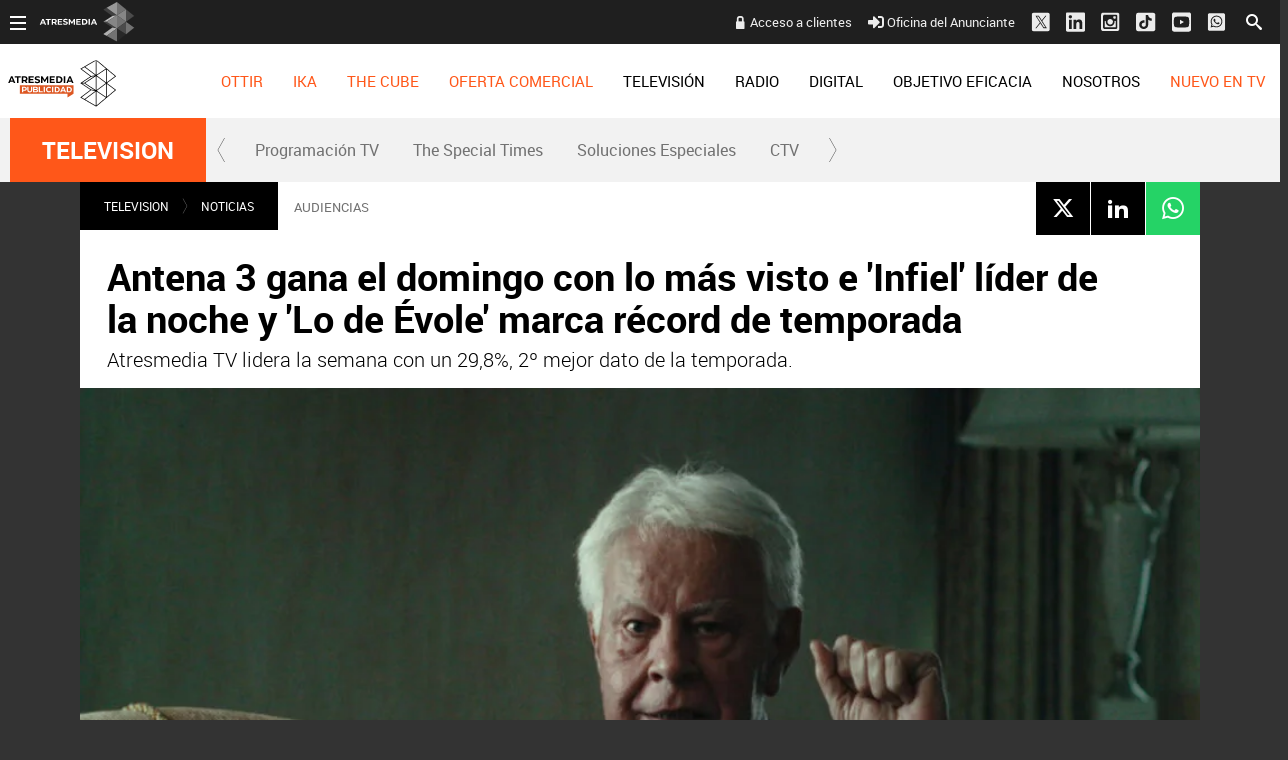

--- FILE ---
content_type: text/html; charset=UTF-8
request_url: https://www.atresmediapublicidad.com/television/noticias/antena-3-gana-domingo-mas-visto-infiel-lider-noche-evole-marca-record-temporada_202203076225fef0e2af800001e327c4.html
body_size: 23164
content:
<!DOCTYPE html><html lang="es" itemscope="" itemtype="https://schema.org/WebPage"><head><title itemprop="name">ATRESMEDIA PUBLICIDAD | Antena 3 gana el domingo con lo más visto e 'Infiel' líder de la noche y 'Lo de Évole' marca récord de temporada</title><meta charset="UTF-8"/><title>Antena 3 gana el domingo con lo más visto e 'Infiel' líder de la noche y 'Lo de Évole' marca récord de temporada</title><meta name="title" content="Antena 3 gana el domingo con lo más visto e &#39;Infiel&#39; líder de la noche y &#39;Lo de Évole&#39; marca récord de temporada"><meta name="description" content="Atresmedia TV lidera la semana con un 29,8%, 2º mejor dato de la temporada."/><link rel="canonical" href="https://www.atresmediapublicidad.com/television/noticias/antena-3-gana-domingo-mas-visto-infiel-lider-noche-evole-marca-record-temporada_202203076225fef0e2af800001e327c4.html" ><meta name="robots" content="index, follow, max-image-preview:large, max-snippet:-1, max-video-preview:-1" /><meta name="DC.date.issued" content="2022-03-07T13:47:44+01:00"/><meta name="date" content="2022-03-07T13:47:44+01:00"/><meta property="article:modified_time" content="2022-03-07T13:47:44+01:00"/><meta property="article:published_time" content="2022-03-07T13:47:44+01:00"/><meta property="og:type" content="article"/><meta property="og:locale" content="es_ES"/><meta property="og:site_name" content="AtresmediaPublicidad"/><meta property="og:title" content="Antena 3 gana el domingo con lo más visto e &#39;Infiel&#39; líder de la noche y &#39;Lo de Évole&#39; marca récord de temporada"/><meta property="og:description" content="Atresmedia TV lidera la semana con un 29,8%, 2º mejor dato de la temporada."/><meta property="og:url" content="https://www.atresmediapublicidad.com/television/noticias/antena-3-gana-domingo-mas-visto-infiel-lider-noche-evole-marca-record-temporada_202203076225fef0e2af800001e327c4.html"><meta name="twitter:title" content="Antena 3 gana el domingo con lo más visto e &#39;Infiel&#39; líder de la noche y &#39;Lo de Évole&#39; marca récord de temporada"/><meta name="twitter:description" content="Atresmedia TV lidera la semana con un 29,8%, 2º mejor dato de la temporada."/><meta property="og:image" content="https://fotografias.atresmediapublicidad.com/clipping/cmsimages02/2022/03/05/9F27BD56-98C5-40FD-8816-30F4E3A2DBA1/evole-temporada-3-felipe_69.jpg?crop=1920,1080,x0,y0&width=1280&height=720&optimize=low&format=jpg"/><meta property="og:image:type" content="image/jpeg"/><meta property="og:image:width" content="1280"/><meta property="og:image:height" content="720"/><meta property="og:image:alt" content="AtresmediaPublicidad" /><meta name="twitter:card" content="summary_large_image"/><meta name="twitter:image" content="https://fotografias.atresmediapublicidad.com/clipping/cmsimages02/2022/03/05/9F27BD56-98C5-40FD-8816-30F4E3A2DBA1/evole-temporada-3-felipe_69.jpg?crop=1920,1080,x0,y0&width=1280&height=720&optimize=low&format=jpg"/><meta property="article:section" content="TELEVISION"/><meta property="article:tag" content="atresmedia tv"/><meta property="article:tag" content="Atresmedia Publicidad"/><meta property="article:tag" content="audiencias"/><meta http-equiv="X-UA-Compatible" content="IE=edge,chrome=1"/><meta name="pageRender" content="Mon Nov 03 09:32:31 CET 2025"/><meta name="viewport" content="width=device-width, initial-scale=1, user-scalable=yes"><link rel="alternate" type="application/rss+xml" title="RSS 2.0" href="https://www.atresmediapublicidad.com/rss/755640.xml" /><meta name="serie-programa" content=""/><meta name="tipo-contenido" content="Entretenimiento"/><meta name="lang" content="es"><meta name="organization" content="AtresmediaPublicidad" /><script type="text/javascript"> setInterval(function() { window.location.reload(); }, 900*1000); </script><meta name="articleId" content="6225fef06584a875a4b6cc8c"/><meta name="theme-color" content="#ff5300">

<!-- Carga de Favicon -->
<link rel="apple-touch-icon" sizes="57x57" href="/public/img/verticales/atresmedia_corporacion/apple-touch-icon-57x57.png">
<link rel="apple-touch-icon" sizes="60x60" href="/public/img/verticales/atresmedia_corporacion/apple-touch-icon-60x60.png">
<link rel="apple-touch-icon" sizes="72x72" href="/public/img/verticales/atresmedia_corporacion/apple-touch-icon-72x72.png">
<link rel="apple-touch-icon" sizes="76x76" href="/public/img/verticales/atresmedia_corporacion/apple-touch-icon-76x76.png">
<link rel="apple-touch-icon" sizes="114x114" href="/public/img/verticales/atresmedia_corporacion/apple-touch-icon-114x114.png">
<link rel="apple-touch-icon" sizes="120x120" href="/public/img/verticales/atresmedia_corporacion/apple-touch-icon-120x120.png">
<link rel="apple-touch-icon" sizes="144x144" href="/public/img/verticales/atresmedia_corporacion/apple-touch-icon-144x144.png">
<link rel="apple-touch-icon" sizes="152x152" href="/public/img/verticales/atresmedia_corporacion/apple-touch-icon-152x152.png">
<link rel="apple-touch-icon" sizes="180x180" href="/public/img/verticales/atresmedia_corporacion/apple-touch-icon-180x180.png">
<link rel="icon" type="image/png" href="/public/img/verticales/atresmedia_corporacion/favicon-32x32.png" sizes="32x32">
<link rel="icon" type="image/png" href="/public/img/verticales/atresmedia_corporacion/android-chrome-192x192.png" sizes="192x192">
<link rel="icon" type="image/png" href="/public/img/verticales/atresmedia_corporacion/favicon-96x96.png" sizes="96x96">
<link rel="icon" type="image/png" href="/public/img/verticales/atresmedia_corporacion/favicon-16x16.png" sizes="16x16">
<link rel="mask-icon" href="/public/img/verticales/atresmedia_corporacion/safari-pinned-tab.svg" color="#5bbad5">
<link rel="shortcut icon" href="/public/img/verticales/atresmedia_corporacion/favicon.ico">
<meta name="msapplication-TileImage" content="/mstile-144x144.png">

<!--TAGS VERIFICADORES-->
<meta name="google-site-verification" content="yGMuwTPW66E4FApLJV3LnEVgOWApX3YBZ2xNO3GShcY" />
<meta name="y_key" content="8f9e10c7bca1e10c" />
<meta name="msvalidate.01" content="DDBC2D36D801A1BEEF59505F4B1610AF" />
<meta name="alexaVerifyID" content="dxokSiRchRiSVONySe4tHAeoWQc" />
<meta property="og:site_name" content="Antena3.com"/><meta name="site-name" content="AtresmediaPublicidad"/><meta name="tipo-pagina" content="contenido"/><meta name="error" content="false" /><script type="application/ld+json"> { "@context": "https://schema.org", "@type": "NewsArticle", "mainEntityOfPage": { "@type": "WebPage", "@id": "https://www.atresmediapublicidad.com/television/noticias/antena-3-gana-domingo-mas-visto-infiel-lider-noche-evole-marca-record-temporada_202203076225fef0e2af800001e327c4.html"}, "url": "https://www.atresmediapublicidad.com/television/noticias/antena-3-gana-domingo-mas-visto-infiel-lider-noche-evole-marca-record-temporada_202203076225fef0e2af800001e327c4.html", "headline": "Antena 3 gana el domingo con lo m&aacute;s visto e 'Infiel' l&iacute;der de la noche y 'Lo de &Eacute;vole' marca r&eacute;cord de", "alternativeHeadline": "Antena 3 gana el domingo con lo más visto e &#39;Infiel&#39; líder de la noche y &#39;Lo de Évole&#39; marca récord de temporada", "description": "Atresmedia TV lidera la semana con un 29,8%, 2º mejor dato de la temporada.", "articleBody": "Antena 3 es este domingo, al igual que todos los días de la semana, la TV más vista, así como en las franjas de Mañana, Sobremesa y Prime Time. Cierra la semana con un 14,7%, a casi +3 puntos de su competidor, en su mejor media semanal desde hace un año y vuelve a conseguir lo más visto del día, con Antena 3 Noticias, y de la noche, con ‘Infiel’, líder un domingo más. laSexta firma su mejor domingo desde hace casi un año (14 de marzo 2021) con un 6,6% y su 2ª mejor semana de la temporada (8,1%), liderando sobre su rival. Este domingo, destaca ‘Lo de Évole’ con sus mejores datos desde abril de 2021: 1.795.000 seguidores y el 10,7%. Atresmedia TV repite como el grupo líder de la semana con una media del 29,8%, también su 2º mejor resultado de la temporada. Antena 3 Noticias 1 Fin de Semana vuelve a situarse como lo más visto de la TV este domingo con 2.491.000 espectadores, su 2ª edición más vista del curso, líder absoluto (20,5%) y del Target Comercial (20,8%) y con casi 3,8 millones de espectadores únicos. La edición de Deportes de sobremesa le sigue en el ranking con 2.275.000 espectadores, también su 2ª emisión más vista de la temporada y un 18,1%, líder, así como en Target Comercial (19,5%). A continuación se sitúa en el ranking de lo más visto Antena 3 Noticias 2, con cerca de 2,1 millones de seguidores y el 13%, superando los 3,8 millones de espectadores únicos. En Prime Time, franja en la que Antena 3 vuelve a dominar con comodidad, ‘Infiel’ es lo más visto de la noche, un domingo más, y líder por delante de los 2 millones de seguidores y el 14,9%, lo que supone una subida de casi +1 punto respecto a la semana pasada. La serie de Antena 3 registra 4.146.000 espectadores únicos durante su emisión y aventaja en casi +5 puntos a su competidor. Es también lo más visto en diferido con +218.000 seguidores hasta superar los 2,1 millones en su capítulo del pasado domingo. Récord de temporada para ‘Lo de Évole’ laSexta termina su gran semana con una media del 8,1%, su 2º mejor dato de la temporada y líder sobre su rival, también este domingo (6,6%), donde destaca su resultado en la franja estelar, un 9,1%. &#39;Lo de Évole&#39; consigue máximo de temporada con 1.795.000 seguidores y 10,7% de cuota, los mejores datos para el programa conducido por Jordi Évole desde abril 2021. La entrevista al expresidente Felipe González es lo más visto de la cadena en el fin de semana y la 2ª oferta más vista de la noche, líder del Target Comercial (12,1%) y con 4.882.000 espectadores únicos durante su emisión. Gran seguimiento también para laSexta Noticias 20H FDS, con Cristina Villanueva, que logra su segunda mejor edición del curso con 1.444.000 de seguidores y un 10,6% de cuota. Es líder del Target Comercial (13,3%) y registra 3,1 millones de espectadores únicos. Previamente, &#39;La Roca&#39; alcanza su segundo mejor dato histórico al reunir a 715.000 espectadores, un 5,7% de cuota y 5.769.000 espectadores únicos. En la franja estelar de la cadena, el estreno en abierto del documental ‘Putin, la mayor amenaza’ genera un gran interés al superar los 1,1 millones de seguidores, con el 8,9% de cuota, lo que supone una mejora en la franja de cerca de +6 puntos respecto al pasado domingo. Sube hasta el 12,1% en Target Comercial, donde es líder, y concentra durante su emisión a cerca de 4,3 millones de espectadores únicos.", "datePublished": "2022-03-07T13:47:44+01:00", "dateModified": "2022-03-07T13:47:44+01:00", "articleSection":{ "@list":[ "TELEVISION", "NOTICIAS"]}, "keywords": [ "atresmedia tv", "Atresmedia Publicidad", "audiencias"], "publisher": { "@id":"https://www.atresmediapublicidad.com/#publisher" }, "author": [ { "@type": "Person", "name": "Atresmedia Publicidad" } ], "image": { "@type": "ImageObject", "url": "https://fotografias.atresmediapublicidad.com/clipping/cmsimages02/2022/03/05/9F27BD56-98C5-40FD-8816-30F4E3A2DBA1/evole-temporada-3-felipe_69.jpg?crop=1920,1080,x0,y0&width=1280&height=720&optimize=low&format=webply", "width": 1280, "height": 720 }, "speakable":{ "@type":"SpeakableSpecification", "xpath":[ "/html/head/title", "/html/head/meta[@name='description']/@content" ] } } </script><script type="application/ld+json"> { "@context": "http://schema.org", "@type": "BreadcrumbList", "itemListElement": [ { "@type": "ListItem", "position": 1, "name": "Home atresmediapublicidad", "item": "https://www.atresmediapublicidad.com/" }, { "@type": "ListItem", "position": 2, "name": "TELEVISION", "item": "https://www.atresmediapublicidad.com/television/" }, { "@type": "ListItem", "position": 3, "name": "NOTICIAS", "item": "https://www.atresmediapublicidad.com/television/noticias/" }, { "@type": "ListItem", "position": 4, "name": "Antena 3 gana el domingo con lo más visto e &#39;Infiel&#39; líder de la noche y &#39;Lo de Évole&#39; marca récord de temporada", "item": "https://www.atresmediapublicidad.com/television/noticias/antena-3-gana-domingo-mas-visto-infiel-lider-noche-evole-marca-record-temporada_202203076225fef0e2af800001e327c4.html" }] } </script><script type="application/ld+json"> { "@context":"https://schema.org", "@type":"NewsMediaOrganization", "url":"https://www.atresmediapublicidad.com/", "@id":"https://www.atresmediapublicidad.com/#publisher", "name":"AtresmediaPublicidad", "logo": { "@type": "ImageObject", "url": "", "width": 125, "height": 60 } , "foundingLocation": "Madrid, España", "address": { "@type":"PostalAddress", "streetAddress":"Isla Graciosa 13", "addressLocality":"San Sebastián de los Reyes", "addressRegion":"Comunidad de Madrid", "postalCode":"28703", "addressCountry":"ES" } ,"parentOrganization":{ "@context":"https://schema.org", "@type":"NewsMediaOrganization", "url":"https://www.atresmediacorporacion.com/", "name":"Atresmedia", "alternateName":"Atresmedia", "ethicsPolicy":"https://www.atresmediacorporacion.com/public/legal/politica-proteccion-datos-privacidad.html", "legalName":"Atresmedia Corporación de Medios de Comunicación, S.A.", "foundingLocation": "Madrid, España", "foundingDate": "1988-06-07", "address": { "@type":"PostalAddress", "streetAddress":"Isla Graciosa 13", "addressLocality":"San Sebastián de los Reyes", "addressRegion":"Comunidad de Madrid", "postalCode":"28703", "addressCountry":"ES" }, "logo": { "@type": "ImageObject", "url": "https://www.atresmedia.com/public/img/atresmedia-amp.png", "width": 125, "height": 60 } } } </script><script type="application/ld+json">[ { "@context": "https://schema.org/", "@type": "SiteNavigationElement", "url": "http:\/\/www.antena3.com\/programacion\/", "name": "Programación TV" }, { "@context": "https://schema.org/", "@type": "SiteNavigationElement", "url": "https:\/\/www.atresmediapublicidad.com\/television\/noticias\/solucionesespeciales\/thespecialtimes\/", "name": "The Special Times" }, { "@context": "https://schema.org/", "@type": "SiteNavigationElement", "url": "https:\/\/www.atresmediapublicidad.com\/television\/noticias\/solucionesespeciales\/", "name": "Soluciones Especiales" }, { "@context": "https://schema.org/", "@type": "SiteNavigationElement", "url": "https:\/\/www.atresmediapublicidad.com\/television\/ctv\/", "name": "CTV" }] </script><meta charset="UTF-8"/><title>Antena 3 gana el domingo con lo más visto e 'Infiel' líder de la noche y 'Lo de Évole' marca récord de temporada</title><meta name="title" content="Antena 3 gana el domingo con lo más visto e &#39;Infiel&#39; líder de la noche y &#39;Lo de Évole&#39; marca récord de temporada"><meta name="description" content="Atresmedia TV lidera la semana con un 29,8%, 2º mejor dato de la temporada."/><link rel="canonical" href="https://www.atresmediapublicidad.com/television/noticias/antena-3-gana-domingo-mas-visto-infiel-lider-noche-evole-marca-record-temporada_202203076225fef0e2af800001e327c4.html" ><meta name="robots" content="index, follow, max-image-preview:large, max-snippet:-1, max-video-preview:-1" /><meta name="DC.date.issued" content="2022-03-07T13:47:44+01:00"/><meta name="date" content="2022-03-07T13:47:44+01:00"/><meta property="article:modified_time" content="2022-03-07T13:47:44+01:00"/><meta property="article:published_time" content="2022-03-07T13:47:44+01:00"/><meta property="og:type" content="article"/><meta property="og:locale" content="es_ES"/><meta property="og:site_name" content="AtresmediaPublicidad"/><meta property="og:title" content="Antena 3 gana el domingo con lo más visto e &#39;Infiel&#39; líder de la noche y &#39;Lo de Évole&#39; marca récord de temporada"/><meta property="og:description" content="Atresmedia TV lidera la semana con un 29,8%, 2º mejor dato de la temporada."/><meta property="og:url" content="https://www.atresmediapublicidad.com/television/noticias/antena-3-gana-domingo-mas-visto-infiel-lider-noche-evole-marca-record-temporada_202203076225fef0e2af800001e327c4.html"><meta name="twitter:title" content="Antena 3 gana el domingo con lo más visto e &#39;Infiel&#39; líder de la noche y &#39;Lo de Évole&#39; marca récord de temporada"/><meta name="twitter:description" content="Atresmedia TV lidera la semana con un 29,8%, 2º mejor dato de la temporada."/><meta property="og:image" content="https://fotografias.atresmediapublicidad.com/clipping/cmsimages02/2022/03/05/9F27BD56-98C5-40FD-8816-30F4E3A2DBA1/evole-temporada-3-felipe_69.jpg?crop=1920,1080,x0,y0&width=1280&height=720&optimize=low&format=jpg"/><meta property="og:image:type" content="image/jpeg"/><meta property="og:image:width" content="1280"/><meta property="og:image:height" content="720"/><meta property="og:image:alt" content="AtresmediaPublicidad" /><meta name="twitter:card" content="summary_large_image"/><meta name="twitter:image" content="https://fotografias.atresmediapublicidad.com/clipping/cmsimages02/2022/03/05/9F27BD56-98C5-40FD-8816-30F4E3A2DBA1/evole-temporada-3-felipe_69.jpg?crop=1920,1080,x0,y0&width=1280&height=720&optimize=low&format=jpg"/><meta property="article:section" content="TELEVISION"/><meta property="article:tag" content="atresmedia tv"/><meta property="article:tag" content="Atresmedia Publicidad"/><meta property="article:tag" content="audiencias"/><meta http-equiv="X-UA-Compatible" content="IE=edge,chrome=1"/><meta name="pageRender" content="Mon Nov 03 09:32:31 CET 2025"/><meta name="viewport" content="width=device-width, initial-scale=1, user-scalable=yes"><link rel="alternate" type="application/rss+xml" title="RSS 2.0" href="https://www.atresmediapublicidad.com/rss/755640.xml" /><meta name="serie-programa" content=""/><meta name="tipo-contenido" content="Entretenimiento"/><meta name="lang" content="es"><meta name="organization" content="AtresmediaPublicidad" /><script type="text/javascript"> setInterval(function() { window.location.reload(); }, 900*1000); </script><meta name="articleId" content="6225fef06584a875a4b6cc8c"/><meta name="theme-color" content="#ff5300">

<!-- Carga de Favicon -->
<link rel="apple-touch-icon" sizes="57x57" href="/public/img/verticales/atresmedia_corporacion/apple-touch-icon-57x57.png">
<link rel="apple-touch-icon" sizes="60x60" href="/public/img/verticales/atresmedia_corporacion/apple-touch-icon-60x60.png">
<link rel="apple-touch-icon" sizes="72x72" href="/public/img/verticales/atresmedia_corporacion/apple-touch-icon-72x72.png">
<link rel="apple-touch-icon" sizes="76x76" href="/public/img/verticales/atresmedia_corporacion/apple-touch-icon-76x76.png">
<link rel="apple-touch-icon" sizes="114x114" href="/public/img/verticales/atresmedia_corporacion/apple-touch-icon-114x114.png">
<link rel="apple-touch-icon" sizes="120x120" href="/public/img/verticales/atresmedia_corporacion/apple-touch-icon-120x120.png">
<link rel="apple-touch-icon" sizes="144x144" href="/public/img/verticales/atresmedia_corporacion/apple-touch-icon-144x144.png">
<link rel="apple-touch-icon" sizes="152x152" href="/public/img/verticales/atresmedia_corporacion/apple-touch-icon-152x152.png">
<link rel="apple-touch-icon" sizes="180x180" href="/public/img/verticales/atresmedia_corporacion/apple-touch-icon-180x180.png">
<link rel="icon" type="image/png" href="/public/img/verticales/atresmedia_corporacion/favicon-32x32.png" sizes="32x32">
<link rel="icon" type="image/png" href="/public/img/verticales/atresmedia_corporacion/android-chrome-192x192.png" sizes="192x192">
<link rel="icon" type="image/png" href="/public/img/verticales/atresmedia_corporacion/favicon-96x96.png" sizes="96x96">
<link rel="icon" type="image/png" href="/public/img/verticales/atresmedia_corporacion/favicon-16x16.png" sizes="16x16">
<link rel="mask-icon" href="/public/img/verticales/atresmedia_corporacion/safari-pinned-tab.svg" color="#5bbad5">
<link rel="shortcut icon" href="/public/img/verticales/atresmedia_corporacion/favicon.ico">
<meta name="msapplication-TileImage" content="/mstile-144x144.png">

<!--TAGS VERIFICADORES-->
<meta name="google-site-verification" content="yGMuwTPW66E4FApLJV3LnEVgOWApX3YBZ2xNO3GShcY" />
<meta name="y_key" content="8f9e10c7bca1e10c" />
<meta name="msvalidate.01" content="DDBC2D36D801A1BEEF59505F4B1610AF" />
<meta name="alexaVerifyID" content="dxokSiRchRiSVONySe4tHAeoWQc" />
<meta property="og:site_name" content="Antena3.com"/><meta name="site-name" content="AtresmediaPublicidad"/><meta name="tipo-pagina" content="contenido"/><meta name="error" content="false" /><link rel="stylesheet" href="https://static.atresmediapublicidad.com/css/style2.css"><link rel="stylesheet" href="https://static.atresmediapublicidad.com/css/atresmediapublicidad/skin2.css"><script type="text/javascript"> var staticDomain = 'https://static.atresmediapublicidad.com/'; var comunidadDomain = 'https://comunidad.antena3.com/'; var jsDomain = 'https://cdnjs.atresmedia.com/atresmedia-js/latest/'; var cmpLoadCallbacks = []; window.SITE_ID = 81327; window.PAGE_ID = 0; window.CONTENT_PAGE_ID = '6225fef0e2af800001e327c4'; window.URL_HITS_PAGE = 'https://hits.atresmediapublicidad.com//6225fef0e2af800001e327c4/2/753337,837894,755640/6225fef0e2af800001e327c4/'; </script><script type="text/javascript">window.pagedata = { "page" : { "contentID" : "6225fef0e2af800001e327c4", "smartclipID" : null, }, "code" : { "web" : "0", "site" : null, "seedtag" : null }, "domain" : { "api" : "https://api.atresmedia.com/", "community" : "https://comunidad.antena3.com/", "document" : "atresmediapublicidad.com", "hit" : "https://hits.atresmediapublicidad.com//6225fef0e2af800001e327c4/2/753337,837894,755640/6225fef0e2af800001e327c4/", "js" : "https://cdnjs.atresmedia.com/atresmedia-js/latest/", "static" : "https://static.atresmediapublicidad.com/" }};</script><script type="text/javascript">
    window.onload = function () {
        (function(){function r(e){if(!window.frames[e]){if(document.body&&document.body.firstChild){var t=document.body;var n=document.createElement("iframe");n.style.display="none";n.name=e;n.title=e;t.insertBefore(n,t.firstChild)}else{setTimeout(function(){r(e)},5)}}}function e(n,a,o,c,d){function e(e,t,n,r){if(typeof n!=="function"){return}if(!window[a]){window[a]=[]}var i=false;if(d){i=d(e,r,n)}if(!i){window[a].push({command:e,version:t,callback:n,parameter:r})}}e.stub=true;e.stubVersion=2;function t(r){if(!window[n]||window[n].stub!==true){return}if(!r.data){return}var i=typeof r.data==="string";var e;try{e=i?JSON.parse(r.data):r.data}catch(t){return}if(e[o]){var a=e[o];window[n](a.command,a.version,function(e,t){var n={};n[c]={returnValue:e,success:t,callId:a.callId};if(r.source){r.source.postMessage(i?JSON.stringify(n):n,"*")}},a.parameter)}}if(typeof window[n]!=="function"){window[n]=e;if(window.addEventListener){window.addEventListener("message",t,false)}else{window.attachEvent("onmessage",t)}}}e("__tcfapi","__tcfapiBuffer","__tcfapiCall","__tcfapiReturn");r("__tcfapiLocator");(function(e,t){var n=document.createElement("link");n.as="script";var r=document.createElement("link");r.as="script";var i=document.createElement("script");i.id="spcloader";i.type="text/javascript";i["defer"]=true;i.charset="utf-8";var a="https://sdk.privacy-center.org/"+e+"/loader.js?target_type=notice&target="+t;if(window.didomiConfig&&window.didomiConfig.user){var o=window.didomiConfig.user;var c=o.country;var d=o.region;if(c){a=a+"&country="+c;if(d){a=a+"&region="+d}}}n.href="https://sdk.privacy-center.org/";r.href="https://sdk.privacy-center.org/";i.src=a;var s=document.getElementsByTagName("script")[0];s.parentNode.insertBefore(i,s)})("829e56eb-a72b-4b64-91c3-1e63c21ebf06","ibzd9Xrq")})();
    };
  </script><!-- DTM  *** new -->
<script src="//assets.adobedtm.com/f3257b54648f/0a102682e791/launch-a7548e537628.min.js" async></script>



  <script>if(window){let w=function(n){window.jQueryCallbacks.push(n)};var i=w;window.jQueryCallbacks=[],window.$=function(n){return typeof n=="function"&&w(n),{ready:w}},window.jQuery=window.$,window.$.ajax=function(...n){w(()=>window.$.ajax(...n))}}
</script>
  
<script type="module" src="https://cdnjs.atresmedia.com/load/webapp/www-entries/main.Bb7-Y4xk8M9YG2yI.js" defer></script>
<script type="module" src="https://cdnjs.atresmedia.com/load/webapp/www-entries/no-site.C8fh56_7Y7Be6u8E.js" defer></script>
  </head><body class="atresmediapublicidad corporativo pagina-interior television noticias"><header class="header-principal">

	<nav class="navbar container row navbar-default" role="navigation">
		
		<div class="navbar-header" itemscope itemtype="https://schema.org/Organization">
            <button type="button" class="navbar-toggle collapsed" data-target=".navbar-ex1-collapse" role="button" aria-expanded="false">
                <span class="sr-only">Desplegar navegación</span>
                <div class="b-menu"><div class="icon"></div></div>
            </button>
            <h1 itemprop="name">
            	<a class="navbar-brand" title="Atresmedia Publicidad" href="/" itemprop="url">
            		<img loading="lazy" src="/public/img/atresmediapublicidad-television.svg" alt="Atresmedia Publicidad" itemprop="logo"></a></h1>
        </div><!-- navbar-header -->
		
		
		<div class="box-menu" role="menu">
			<div class="menu">

				<ul class="nav navbar-nav nav-tertiary">
					<!--<a href="https://www.atresmediapublicidad.com/asistente-cpm/" target="_blank">Asistente CPM</a> -->
					<a class="btAcceso" target="_blank" title="Acceso a clientes" href="https://portalcomercial.atresmedia.com/">Acceso a clientes</a>
        			<a target="_blank" href="https://www.atresmediapublicidad.com/nosotros/contacto/oficina-anunciante_201802015a7338330cf20e2c8b499e4b.html"><svg class="svg-inline--fa fa-sign-in-alt fa-w-16" aria-hidden="true" data-prefix="fas" data-icon="sign-in-alt" role="img" xmlns="https://www.w3.org/2000/svg" viewBox="0 0 512 512" data-fa-i2svg=""><path fill="currentColor" d="M416 448h-84c-6.6 0-12-5.4-12-12v-40c0-6.6 5.4-12 12-12h84c17.7 0 32-14.3 32-32V160c0-17.7-14.3-32-32-32h-84c-6.6 0-12-5.4-12-12V76c0-6.6 5.4-12 12-12h84c53 0 96 43 96 96v192c0 53-43 96-96 96zm-47-201L201 79c-15-15-41-4.5-41 17v96H24c-13.3 0-24 10.7-24 24v96c0 13.3 10.7 24 24 24h136v96c0 21.5 26 32 41 17l168-168c9.3-9.4 9.3-24.6 0-34z"></path></svg><!-- <i class="fas fa-sign-in-alt"></i> --> Oficina del Anunciante</a>
        			<a href="https://twitter.com/Atresmediapubli" target="_blank"><svg width="20" height="22" viewBox="0 0 20 22" fill="none" xmlns="http://www.w3.org/2000/svg"><g clip-path="url(#clip0_2_132)"><path fill-rule="evenodd" clip-rule="evenodd" d="M2.72537 1.40479H17.7986C18.9334 1.40479 19.8541 2.32525 19.8541 3.45979V18.5298C19.8541 19.6643 18.9334 20.5848 17.7986 20.5848H2.72537C1.59059 20.5848 0.669922 19.6643 0.669922 18.5298V3.45979C0.669922 2.32525 1.59059 1.40479 2.72537 1.40479ZM16.2788 4.40479L11.8116 9.9094H11.8113L16.6699 17.4048H13.0966L9.82483 12.3574L5.72858 17.4048H4.66992L9.35484 11.6324L4.66992 4.40479H8.2432L11.3413 9.18436L15.2202 4.40479H16.2788ZM9.88689 10.9763L10.3616 11.696V11.6963L13.5947 16.5984H15.2207L11.2587 10.591L10.784 9.87125L7.73607 5.24958H6.11003L9.88689 10.9763Z" fill="#ECECEC"/></g><defs><clipPath id="clip0_2_132"><rect width="19.19" height="21.92" fill="white" transform="translate(0.669922 0.034668)"/></clipPath></defs></svg><!-- <i class="fab fa-lg fa-twitter-square"></i> --></a>
					<a href="https://www.linkedin.com/company/atres-advertising?trk=top_nav_home" target="_blank"><svg class="svg-inline--fa fa-linkedin fa-w-14 fa-lg" aria-hidden="true" data-prefix="fab" data-icon="linkedin" role="img" xmlns="https://www.w3.org/2000/svg" viewBox="0 0 448 512" data-fa-i2svg=""><path fill="currentColor" d="M416 32H31.9C14.3 32 0 46.5 0 64.3v383.4C0 465.5 14.3 480 31.9 480H416c17.6 0 32-14.5 32-32.3V64.3c0-17.8-14.4-32.3-32-32.3zM135.4 416H69V202.2h66.5V416zm-33.2-243c-21.3 0-38.5-17.3-38.5-38.5S80.9 96 102.2 96c21.2 0 38.5 17.3 38.5 38.5 0 21.3-17.2 38.5-38.5 38.5zm282.1 243h-66.4V312c0-24.8-.5-56.7-34.5-56.7-34.6 0-39.9 27-39.9 54.9V416h-66.4V202.2h63.7v29.2h.9c8.9-16.8 30.6-34.5 62.9-34.5 67.2 0 79.7 44.3 79.7 101.9V416z"></path></svg><!-- <i class="fab fa-lg fa-linkedin"></i> --></a>
					<a href="https://www.instagram.com/Atresmediapublicidad" target="_blank"><svg width="19" height="20" viewBox="0 0 19 20" fill="none" xmlns="http://www.w3.org/2000/svg"><path fill-rule="evenodd" clip-rule="evenodd" d="M16.435 0.628906H1.9722C0.883381 0.628906 0 1.51197 0 2.60042V17.0582C0 18.1466 0.883381 19.0297 1.9722 19.0297H16.435C17.5238 19.0297 18.4072 18.1466 18.4072 17.0582V2.60042C18.4072 1.51197 17.5238 0.628906 16.435 0.628906ZM3.6 2.62891H14.8C15.68 2.62891 16.4 3.34891 16.4 4.22891V15.4289C16.4 16.3097 15.68 17.0289 14.8 17.0289H3.6C2.72 17.0289 2 16.3097 2 15.4289V4.22891C2 3.34891 2.72 2.62891 3.6 2.62891ZM12.3198 12.9489C11.489 13.7799 10.3622 14.2469 9.1872 14.2473C8.01204 14.2471 6.88507 13.7802 6.0541 12.9492C5.22314 12.1182 4.75621 10.9913 4.756 9.81611C4.756 9.54571 4.7904 9.28491 4.8392 9.02891H3.6V14.8017C3.6 14.8744 3.61436 14.9464 3.64225 15.0135C3.67014 15.0806 3.71101 15.1416 3.76252 15.1929C3.81404 15.2442 3.87517 15.2848 3.94242 15.3124C4.00967 15.34 4.08171 15.354 4.1544 15.3537H14.2456C14.3183 15.354 14.3903 15.34 14.4576 15.3124C14.5248 15.2848 14.586 15.2442 14.6375 15.1929C14.689 15.1416 14.7299 15.0806 14.7578 15.0135C14.7856 14.9464 14.8 14.8744 14.8 14.8017V9.02891H13.5352C13.5832 9.28491 13.6176 9.54571 13.6176 9.81611C13.6174 10.9911 13.1506 12.118 12.3198 12.9489ZM6.62916 8.75653C6.49002 9.09246 6.4184 9.4525 6.4184 9.81611C6.4184 10.5504 6.71011 11.2547 7.22936 11.7739C7.74861 12.2932 8.45287 12.5849 9.1872 12.5849C9.92153 12.5849 10.6258 12.2932 11.145 11.7739C11.6643 11.2547 11.956 10.5504 11.956 9.81611C11.956 9.4525 11.8844 9.09246 11.7452 8.75653C11.6061 8.42061 11.4021 8.11538 11.145 7.85827C10.8879 7.60116 10.5827 7.39721 10.2468 7.25807C9.91085 7.11892 9.5508 7.04731 9.1872 7.04731C8.8236 7.04731 8.46355 7.11892 8.12763 7.25807C7.7917 7.39721 7.48647 7.60116 7.22936 7.85827C6.97226 8.11538 6.76831 8.42061 6.62916 8.75653ZM12.9536 6.62891H14.2456C14.552 6.62891 14.8 6.37931 14.8 6.07451V4.78171C14.8 4.47611 14.552 4.22891 14.2448 4.22891H12.9528C12.648 4.22891 12.4 4.47611 12.4 4.78171V6.07531C12.4004 6.222 12.4589 6.36257 12.5626 6.46629C12.6663 6.57002 12.8069 6.62848 12.9536 6.62891Z" fill="#ECECEC"></path></svg></a>
					<a href="https://www.tiktok.com/@atresmediapublicidad" target="_blank"><svg width="19" height="20" viewBox="0 0 19 20" fill="none" xmlns="http://www.w3.org/2000/svg"><path fill-rule="evenodd" clip-rule="evenodd" d="M16.435 0.819336H1.9722C0.883381 0.819336 0 1.7024 0 2.79085V17.2486C0 18.3371 0.883381 19.2202 1.9722 19.2202H16.435C17.5238 19.2202 18.4072 18.3371 18.4072 17.2486V2.79085C18.4072 1.7024 17.5238 0.819336 16.435 0.819336ZM10.6548 3.00326C10.2052 3.00397 9.75486 3.00467 9.3024 3.01167C9.29161 4.47731 9.29206 5.94296 9.29251 7.41003C9.29279 8.29021 9.29306 9.1709 9.2909 10.0524C9.28938 10.3273 9.28986 10.6019 9.29034 10.8762C9.29168 11.6437 9.29301 12.4098 9.2506 13.179C9.24519 13.3932 9.13777 13.5815 9.03399 13.7634C9.02752 13.7748 9.02107 13.7861 9.01466 13.7974C8.68085 14.3515 8.06505 14.7307 7.42047 14.7365C6.4536 14.824 5.54429 14.019 5.40616 13.0624C5.40527 13.0134 5.40368 12.9642 5.40209 12.9149C5.39344 12.6466 5.38466 12.3745 5.48674 12.1232C5.63062 11.709 5.90687 11.3416 6.26944 11.1024C6.77014 10.7524 7.43772 10.6999 8.0075 10.8866C8.0075 10.5166 8.01384 10.1467 8.02018 9.77674C8.02863 9.28336 8.03708 8.78998 8.0305 8.2966C6.78164 8.05743 5.44645 8.45993 4.49111 9.29991C3.65085 10.0232 3.10986 11.0849 3.00627 12.1932C2.99477 12.479 3.00052 12.7707 3.01203 13.0624C3.13288 14.4274 3.95012 15.699 5.11266 16.3932C5.81479 16.8131 6.63778 17.0406 7.46075 16.994C8.80171 16.9706 10.1081 16.2415 10.8621 15.1215C11.3282 14.4507 11.5929 13.6399 11.639 12.8232C11.6498 11.7622 11.6493 10.699 11.6489 9.63489C11.6486 8.9965 11.6483 8.3578 11.6505 7.7191C11.9498 7.91743 12.2548 8.10993 12.5828 8.2616C13.3367 8.62326 14.1713 8.79826 15 8.82743V6.47662C14.1137 6.37746 13.2044 6.07996 12.5598 5.43246C11.9153 4.80248 11.5987 3.8925 11.5527 3C11.2535 3.00233 10.9543 3.0028 10.6548 3.00326Z" fill="#ECECEC"></path></svg></a>
					<a href="https://www.youtube.com/user/Atresmediapublicidad" target="_blank"><svg class="svg-inline--fa fa-youtube-square fa-w-14 fa-lg" aria-hidden="true" data-prefix="fab" data-icon="youtube-square" role="img" xmlns="https://www.w3.org/2000/svg" viewBox="0 0 448 512" data-fa-i2svg=""><path fill="currentColor" d="M186.8 202.1l95.2 54.1-95.2 54.1V202.1zM448 80v352c0 26.5-21.5 48-48 48H48c-26.5 0-48-21.5-48-48V80c0-26.5 21.5-48 48-48h352c26.5 0 48 21.5 48 48zm-42 176.3s0-59.6-7.6-88.2c-4.2-15.8-16.5-28.2-32.2-32.4C337.9 128 224 128 224 128s-113.9 0-142.2 7.7c-15.7 4.2-28 16.6-32.2 32.4-7.6 28.5-7.6 88.2-7.6 88.2s0 59.6 7.6 88.2c4.2 15.8 16.5 27.7 32.2 31.9C110.1 384 224 384 224 384s113.9 0 142.2-7.7c15.7-4.2 28-16.1 32.2-31.9 7.6-28.5 7.6-88.1 7.6-88.1z"></path></svg><!-- <i class="fab fa-lg fa-youtube-square"></i> --></a>
					<a href="https://www.whatsapp.com/channel/0029VaHdpK88KMqfxkIV1O23"><svg width="21" height="22" viewBox="0 0 21 22" fill="none" xmlns="http://www.w3.org/2000/svg"><g clip-path="url(#clip0_2_138)"><path fill-rule="evenodd" clip-rule="evenodd" d="M2.9158 1.40479H17.9891C19.1238 1.40479 20.0445 2.32525 20.0445 3.45979V18.5298C20.0445 19.6643 19.1238 20.5848 17.9891 20.5848H2.9158C1.78102 20.5848 0.860352 19.6643 0.860352 18.5298V3.45979C0.860352 2.32525 1.78102 1.40479 2.9158 1.40479ZM14.1168 5.07922C14.4655 5.3162 14.7929 5.58703 15.0991 5.89172C15.4053 6.19641 15.6775 6.52225 15.9156 6.86926C16.1452 7.22473 16.3409 7.59501 16.5025 7.9801C16.6641 8.36519 16.7874 8.76509 16.8724 9.1798C16.9575 9.59452 17 10.0177 17 10.4493C17 11.338 16.8299 12.1717 16.4897 12.9503C16.1495 13.7374 15.686 14.4209 15.0991 15.0006C14.5123 15.5804 13.8234 16.0395 13.0324 16.378C12.2499 16.7166 11.4122 16.8859 10.5191 16.8859C9.97481 16.8859 9.44112 16.8203 8.91806 16.6891C8.395 16.5579 7.89957 16.3611 7.4318 16.0988L4 17.0001L4.91855 13.6613C4.62938 13.1704 4.4125 12.652 4.26791 12.1061C4.12332 11.5602 4.05103 11.0037 4.05103 10.4366C4.05103 9.54797 4.22113 8.71431 4.56133 7.93566C4.90154 7.15702 5.36294 6.4757 5.94553 5.89172C6.52813 5.30773 7.21492 4.84647 8.00589 4.50793C8.78835 4.16939 9.6261 4.00012 10.5191 4.00012C10.9529 4.00012 11.3781 4.04243 11.7949 4.12707C12.2116 4.21171 12.6135 4.33231 13.0005 4.48889C13.3875 4.64546 13.7596 4.84224 14.1168 5.07922ZM9.09666 15.6163C9.56019 15.7433 10.0343 15.8068 10.5191 15.8068C11.2591 15.8068 11.9565 15.6629 12.6114 15.3751C13.2663 15.0958 13.8361 14.715 14.3209 14.2325C14.8057 13.7501 15.1927 13.1831 15.4818 12.5314C15.7625 11.8797 15.9028 11.1857 15.9028 10.4493C15.9028 10.0854 15.8688 9.73417 15.8008 9.39563C15.7327 9.04862 15.6307 8.71431 15.4946 8.3927C15.3585 8.07108 15.1927 7.76639 14.9971 7.47863C14.8014 7.18241 14.5803 6.90734 14.3337 6.65344C14.0785 6.39953 13.8021 6.17525 13.5044 5.98059C13.2152 5.78592 12.9091 5.623 12.5859 5.49182C12.2627 5.36063 11.9267 5.26118 11.578 5.19348C11.2378 5.12577 10.8849 5.09191 10.5191 5.09191C9.7792 5.09191 9.08178 5.23156 8.42689 5.51086C7.772 5.79016 7.20216 6.17313 6.71737 6.65979C6.23258 7.14644 5.84985 7.71138 5.56919 8.35461C5.28001 9.0063 5.13543 9.70031 5.13543 10.4366C5.13543 10.9445 5.20559 11.4417 5.34593 11.9283C5.48626 12.415 5.69251 12.8699 5.96467 13.2931L6.09225 13.4962L5.54367 15.464L7.58489 14.9435L7.77625 15.0577C8.193 15.3032 8.63314 15.4894 9.09666 15.6163ZM12.9112 11.5221C13.2046 11.6617 13.3896 11.7527 13.4661 11.795C13.5512 11.8289 13.6192 11.8606 13.6703 11.8903C13.7213 11.9199 13.7596 11.9516 13.7851 11.9855C13.8021 12.0193 13.8063 12.1082 13.7978 12.2521C13.7893 12.396 13.7511 12.561 13.683 12.7472C13.615 12.9334 13.4555 13.1005 13.2046 13.2487C12.9537 13.3968 12.7517 13.4835 12.5986 13.5089C12.454 13.5343 12.2967 13.5449 12.1266 13.5406C11.9565 13.5364 11.7736 13.5047 11.578 13.4454C11.4589 13.4116 11.3229 13.3671 11.1698 13.3121C11.0167 13.2571 10.8466 13.1873 10.6595 13.1027C10.2512 12.9334 9.88126 12.7176 9.54956 12.4552C9.21786 12.1844 8.93294 11.922 8.6948 11.6681C8.45666 11.4142 8.26955 11.1941 8.13346 11.0079C7.98888 10.8133 7.90808 10.7032 7.89107 10.6779C7.84854 10.6271 7.72735 10.4366 7.52748 10.1066C7.32761 9.77648 7.22767 9.41255 7.22767 9.01477C7.22767 8.61698 7.30422 8.31229 7.45731 8.1007C7.6104 7.88911 7.72522 7.74523 7.80177 7.66906C7.86981 7.59289 7.94423 7.53999 8.02502 7.51037C8.10582 7.48075 8.17174 7.46594 8.22277 7.46594H8.38862C8.43965 7.46594 8.49068 7.47017 8.54171 7.47863C8.58423 7.47863 8.63952 7.48498 8.70756 7.49768C8.7756 7.51037 8.83939 7.59289 8.89892 7.74523C8.96696 7.90604 9.06264 8.13667 9.18597 8.43713C9.30929 8.73758 9.37946 8.90897 9.39647 8.95129C9.42198 8.98514 9.43687 9.02535 9.44112 9.07189C9.44537 9.11844 9.43474 9.17134 9.40922 9.23059C9.38371 9.28137 9.36032 9.3258 9.33906 9.36389C9.3178 9.40197 9.29015 9.44641 9.25613 9.49719L9.12856 9.64953C9.08603 9.70031 9.04776 9.74263 9.01374 9.77648C8.97121 9.8188 8.93507 9.86535 8.9053 9.91613C8.87553 9.96691 8.88616 10.0304 8.93719 10.1066L9.24338 10.5636C9.39647 10.7921 9.59634 11.0122 9.84298 11.2238C10.1492 11.4946 10.4213 11.685 10.6595 11.795C10.8976 11.9051 11.0592 11.9812 11.1443 12.0236C11.2208 12.0659 11.2846 12.0828 11.3356 12.0743C11.3867 12.0659 11.4377 12.0363 11.4887 11.9855C11.5397 11.9262 11.6248 11.8247 11.7439 11.6808C11.8629 11.5369 11.948 11.4269 11.999 11.3507C12.0586 11.2661 12.116 11.2238 12.1712 11.2238C12.2265 11.2238 12.2924 11.2364 12.369 11.2618C12.437 11.2957 12.6178 11.3824 12.9112 11.5221Z" fill="#ECECEC"/></g><defs><clipPath id="clip0_2_138"><rect width="19.19" height="21.92" fill="white" transform="translate(0.860352 0.034668)"/></clipPath></defs></svg></a>
					<li class="search">
                         <form class="navbar-form" method="get" action="/buscador-site/index.html">
						    <input id="search" class="input-text" name="q" value="" placeholder="Buscar..." type="text">
						    <label for="search"><span class="text">Buscar</span><span class="icon-search"></span></label>
						    <input class="search-button" value="Buscar" type="submit">
						</form>
                    </li>
				</ul>

				<ul class="nav navbar-nav nav-principal" role="menubar">
					<li class="asistenteCpm rc-menu-item" role="menuitem"><a
							href="https://ottir.es/calculadoras" title="Ottir"
							itemprop="url" style="color:#ff5719">OTTIR<span
							class="icon-direction-right"></span></a></li>
					<li class="asistenteCpm rc-menu-item" role="menuitem"><a
							href="https://www.atresmediapublicidad.com/ika/index.html" title="IKA"
							itemprop="url" style="color:#ff5719">IKA<span
							class="icon-direction-right"></span></a></li>
					<li class="asistenteCpm rc-menu-item" role="menuitem"><a
							href="https://www.atresmedia.com/the-cube/index.html" title="The Cube"
							itemprop="url" style="color:#ff5719">THE CUBE<span
							class="icon-direction-right"></span></a></li>
					<li class="ofertacomercial rc-menu-item" role="menuitem"><a
						href="/ofertacomercial" title="Oferta Comercial"
						itemprop="url">OFERTA COMERCIAL <span
							class="icon-direction-right"></span></a></li>
					<li class="television rc-menu-item" role="menuitem"><a
						href="/television" title="Televisión"
						itemprop="url">TELEVISIÓN <span
							class="icon-direction-right"></span></a></li>
					<li class="radio rc-menu-item" role="menuitem"><a
						href="/radio" title="Radio"
						itemprop="url">RADIO <span
							class="icon-direction-right"></span></a></li>
					<li class="digital rc-menu-item" role="menuitem"><a
						href="/digital" title="Digital"
						itemprop="url">DIGITAL <span
							class="icon-direction-right"></span></a></li>
					<li class="objetivo-eficacia rc-menu-item" role="menuitem"><a
						href="/objetivo-eficacia" title="Objetivo Eficacia"
						itemprop="url">OBJETIVO EFICACIA <span class="icon-direction-right"></span></a></li>
					<li class="nosotros rc-menu-item" role="menuitem"><a
						href="/nosotros" title="Nosotros"
						itemprop="url">NOSOTROS <span class="icon-direction-right"></span></a></li>
					<li class="ofertacomercial rc-menu-item" role="menuitem"><a
						href="/nuevos-anunciantes-tv" title="Nuevo en TV"
						itemprop="url">NUEVO EN TV <span class="icon-direction-right"></span></a></li>
				</ul>

				<div class="nav navbar-nav channels" role="menubar"> <div class="container row"> <a href="#" class="dropdown-toggle tit" data-toggle="dropdown" aria-expanded="false"> <div class="b-menu"> <div class="icon"></div> </div> <img loading="lazy" id="logo-atresmedia" src="/public/img/grupo-atresmedia.svg" alt="Atresmedia" width="100" /><span class="icon-direction-right"></span> </a> <div class="list-atresmedia" aria-hidden="true" aria-label="submenu"> <h2 role="link">LA RED DE <strong>ATRESMEDIA</strong><span class="icon-direction-left"></span></h2> <div data-mod="channels"> <dl data-mod="tv-radio"> <dt>CANALES TV Y RADIO</dt> <dd><a rel="me" title="Antena 3" href="https://www.antena3.com/" class="antena3" role="menuitem">Antena 3</a></dd> <dd><a rel="me" title="laSexta" href="https://www.lasexta.com/" class="lasexta" role="menuitem">laSexta</a></dd> <dd><a rel="me" title="Neox" href="https://neox.atresmedia.com/" class="neox" role="menuitem">Neox</a></dd> <dd><a rel="me" title="Nova" href="https://nova.atresmedia.com/" class="nova" role="menuitem">Nova</a></dd> <dd><a rel="me" title="Mega" href="https://mega.atresmedia.com/" class="mega" role="menuitem">Mega</a></dd> <dd><a rel="me" title="Atreseries" href="https://atreseries.atresmedia.com/" class="atreseries" role="menuitem">Atreseries</a></dd> <dd><a rel="me" title="Onda Cero" href="https://www.ondacero.es/" class="ondacero" role="menuitem">Onda Cero</a></dd> <dd><a rel="me" title="Europa FM" href="https://www.europafm.com/" class="europafm" role="menuitem">Europa FM</a></dd> <dd><a rel="me" title="Melodía FM" href="https://www.melodia-fm.com/" class="melodiafm" role="menuitem">Melodía FM</a></dd> <dd><a rel="me" title="Atresplayer" href="https://www.atresplayer.com/" class="atresplayer" role="menuitem">Atresplayer</a></dd> <dd><a rel="me" title="Flooxer" href="https://www.flooxer.com/" class="flooxer" role="menuitem">Flooxer</a></dd> </dl> <dl data-mod="verticales"> <dt>VERTICALES</dt> <dd><a rel="me" title="Novamás" href="https://www.antena3.com/novamas/" class="novamas" role="menuitem">Novamás</a></dd> <dd><a rel="me" title="Objetivo tv" href="https://www.antena3.com/objetivotv/" class="objetivo-tv" role="menuitem">Objetivo tv</a></dd> <dd><a rel="me" title="TecnoXplora" href="https://www.lasexta.com/tecnologia-tecnoxplora/" class="tecnoexplora" role="menuitem">TecnoXplora</a></dd> <dd><a rel="me" title="Centímetros Cúblicos" href="https://www.lasexta.com/motor/" class="centimetros-cubicos" role="menuitem">Centímetros Cúblicos</a></dd> <dd><a rel="me" title="Viajestic" href="https://www.lasexta.com/viajestic/" class="viajestic" role="menuitem">Viajestic</a></dd> <dd><a rel="me" title="Neox Kidz" href="https://www.neoxkidz.com/" class="neox-kidz" role="menuitem">Neox Kidz</a></dd> <dd><a rel="me" title="Crea Lectura" href="https://compromiso.atresmedia.com/crea-lectura/" class="crea-lectura" role="menuitem">Crea Lectura</a></dd> <dd><a rel="me" title="Flooxer Now" href="https://www.flooxernow.com/" class="flooxer-now" role="menuitem">Flooxer Now</a></dd> <dd><a rel="me" title="Hablando en Plata" href="https://www.hablandoenplata.es/" class="hablandoenplata" role="menuitem">Hablando en Plata</a></dd> <dd><a rel="me" title="AhoraQuéLeo" href="https://www.lasexta.com/ahoraqueleo/" class="ahoraqueleo" role="menuitem">AhoraQuéLeo</a></dd> <dd><a rel="me" title="AhoraQuéSerie" href="https://www.lasexta.com/series/" class="ahoraqueserie" role="menuitem">AhoraQuéSerie</a></dd> </dl> <dl data-mod="corp"> <dt>CORPORATIVOS Y MÁS</dt> <dd><a rel="me" title="Área Corporativa" href="https://www.atresmedia.com/" class="corporativa" role="menuitem">Área Corporativa</a></dd> <dd><a rel="me" title="Accionistas e Inversores" href="https://www.atresmediacorporacion.com/" class="accionistas" role="menuitem">Accionistas e Inversores</a></dd> <dd><a rel="me" title="Atresmedia Publicidad" href="https://www.atresmediapublicidad.com/" class="a3-publicidad" role="menuitem">Atresmedia Publicidad</a></dd> <dd><a rel="me" title="Ventas Internacionales" href="https://international-sales-atresmedia.com/" class="ventas-internacionales" role="menuitem">Ventas Internacionales</a></dd> <dd><a rel="me" title="Oficina de Prensa" href="https://www.atresmedia.com/prensa/" class="oficina-prensa" role="menuitem">Oficina de Prensa</a></dd> <dd><a rel="me" title="Atresmedia Cine" href="https://cine.atresmedia.com/" class="a3-cine" role="menuitem">Atresmedia Cine</a></dd> <dd><a rel="me" title="Ponle Freno" href="https://compromiso.atresmedia.com/ponlefreno/" class="ponle-freno" role="menuitem">Ponle Freno</a></dd> <dd><a rel="me" title="Fundación Atresmedia" href="https://fundacion.atresmedia.com/" class="fundacion" role="menuitem">Fundación Atresmedia</a></dd> <dd><a rel="me" title="Objetivo Bienestar" href="https://www.atresmedia.com/objetivo-bienestar/" class="objetivo-bienestar" role="menuitem">Objetivo Bienestar</a></dd> <dd><a rel="me" title="Objetivo Bienestar Junior" href="https://www.atresmedia.com/objetivo-bienestar/junior/" class="objetivo-bienestar-j" role="menuitem">Objetivo Bienestar Junior</a></dd> <dd><a rel="me" title="Crea Cultura" href="https://compromiso.atresmedia.com/crea-cultura/" class="crea-cultura" role="menuitem">Crea Cultura</a></dd> <dd><a rel="me" title="Constantes y Vitales" href="https://www.lasexta.com/constantes-vitales/" class="constantes-vitales" role="menuitem">Constantes y Vitales</a></dd> <dd><a rel="me" title="Tolerancia Cero" href="https://compromiso.atresmedia.com/tolerancia-cero/" class="tolerancia-cero" role="menuitem">Tolerancia Cero</a></dd> <dd><a rel="me" title="Hazte Eco" href="https://compromiso.atresmedia.com/hazte-eco/" class="hazte-eco" role="menuitem">Hazte Eco</a></dd> <dd><a rel="me" title="Levanta la Cabeza" href="https://compromiso.atresmedia.com/levanta-la-cabeza/" class="levanta-la-cabeza" role="menuitem">Levanta la Cabeza</a></dd> <dd><a rel="me" title="Atresmedia Xperience" href="https://www.atresmedia.com/xperience-tour/" class="atresmedia-xperience" role="menuitem">Atresmedia Xperience</a></dd></dl></div></div></div></div>
			</div>
		</div>
		<!-- global-menu -->
	</nav>
</header>
<div class="sas-container" data-format="35214"></div><div class="sas-container" data-format="43352"></div><main><div class="sas-container" data-format="35213"></div><article class="module-interior" itemscope itemtype="https://schema.org/NewsArticle" data-mod="atresmedia_module_interior"><section class="container-fluid"><section class="modulo-menu-titular-titular mode-2"><section class="container row"><div class="col-xs-12 col-sm-12 col-md-12 col-lg-12"><div class="mod-menu seccion-titular" ><div class="wrap-seccion"><h1 class="seccion"><a title="TELEVISION" href="https://www.atresmediapublicidad.com/television/">TELEVISION</a></h1></div><div class="menu-carrusel"><a href="#" class="icon-flecha-izq" role="button"></a><a href="#" class="icon-flecha-dcha" role="button"></a><div class="contenedor-menu" role="menubar"><ul><li class="" role="menuitem"><a href="http://www.antena3.com/programacion/" target="_blank" title="Programación TV">Programación TV</a></li><li class="" role="menuitem"><a href="https://www.atresmediapublicidad.com/television/noticias/solucionesespeciales/thespecialtimes/" title="The Special Times">The Special Times</a></li><li class="" role="menuitem"><a href="https://www.atresmediapublicidad.com/television/noticias/solucionesespeciales/" title="Soluciones Especiales">Soluciones Especiales</a></li><li class="" role="menuitem"><a href="https://www.atresmediapublicidad.com/television/ctv/" title="CTV">CTV</a></li></ul></div></div></div></div></section></section><section class="container row"><div class="col-xs-12 col-sm-12 col-md-12 col-lg-12 interior-12"><nav class="breadcrumb" role="navigation"><ul data-mod="breadcrumb"><li><a title="TELEVISION" href="https://www.atresmediapublicidad.com/television/">TELEVISION</a></li><li><a title="NOTICIAS" href="https://www.atresmediapublicidad.com/television/noticias/">NOTICIAS</a></li></ul></nav><p itemprop="keywords" itemscope="itemscope" itemtype="https://schema.org/Text" class="antetitulo" lang="es">Audiencias</p><header ><div class="tools-rrss"><ul><li><a class="icon-x" href="https://twitter.com/intent/tweet?original_referer=https://www.atresmediapublicidad.com/television/noticias/antena-3-gana-domingo-mas-visto-infiel-lider-noche-evole-marca-record-temporada_202203076225fef0e2af800001e327c4.html&text=&url=https://www.atresmediapublicidad.com/television/noticias/antena-3-gana-domingo-mas-visto-infiel-lider-noche-evole-marca-record-temporada_202203076225fef0e2af800001e327c4.html&via=Atresmediapubli" title="X" target="_blank"><span>X</span></a></li><li><a class="icon-linkedin" href="https://www.linkedin.com/shareArticle?mini=true&url=https://www.atresmediapublicidad.com/television/noticias/antena-3-gana-domingo-mas-visto-infiel-lider-noche-evole-marca-record-temporada_202203076225fef0e2af800001e327c4.html&title=&source=Atresmediapubli" title="Linkedin" target="_blank"><span>Linkedin</span></a></li><li><a class="icon-whatsapp" href="whatsapp://send?text= https://www.atresmediapublicidad.com/television/noticias/antena-3-gana-domingo-mas-visto-infiel-lider-noche-evole-marca-record-temporada_202203076225fef0e2af800001e327c4.html"><span>Whatsapp</span></a></li></ul></div><p itemprop="keywords" itemscope="itemscope" itemtype="https://schema.org/Text" class="antetitulo" lang="es">Audiencias</p><h1 class="title-new" >Antena 3 gana el domingo con lo más visto e 'Infiel' líder de la noche y 'Lo de Évole' marca récord de temporada</h1><sumary class="entradilla" ><p>Atresmedia TV lidera la semana con un 29,8%, 2º mejor dato de la temporada.</p></sumary><div class="great-element-multimedia"><figure><picture><source media="(max-width:520px)" srcset="https://fotografias.atresmediapublicidad.com/clipping/cmsimages02/2022/03/05/9F27BD56-98C5-40FD-8816-30F4E3A2DBA1/evole-temporada-3-felipe_64.jpg" width="360" height="202"><source media="(max-width:1023px)" srcset="https://fotografias.atresmediapublicidad.com/clipping/cmsimages02/2022/03/05/9F27BD56-98C5-40FD-8816-30F4E3A2DBA1/evole-temporada-3-felipe_60.jpg" width="640" height="360"><source media="(min-width:1024px)" srcset="https://fotografias.atresmediapublicidad.com/clipping/cmsimages02/2022/03/05/9F27BD56-98C5-40FD-8816-30F4E3A2DBA1/evole-temporada-3-felipe_58.jpg" width="1000" height="567"><img loading="lazy" src="https://fotografias.atresmediapublicidad.com/clipping/cmsimages02/2022/03/05/9F27BD56-98C5-40FD-8816-30F4E3A2DBA1/evole-temporada-3-felipe_58.jpg" alt="Lo de &amp;Eacute;vole - Temporada 3 - Felipe"></picture><figcaption>Lo de &Eacute;vole - Temporada 3 - Felipe | atresplayer.com</figcaption></figure></div></header><div class="tools-articles"><div class="container row"><ul><li><a class="icon-close" href="#"><span>Close</span></a></li><li><a class="icon-clip" href="#"><span>Clip</span></a></li><li><a class="icon-comments" href="#comments"><span>Comments</span></a></li><li><a class="icon-x" href="https://twitter.com/intent/tweet?original_referer=https://www.atresmediapublicidad.com/television/noticias/antena-3-gana-domingo-mas-visto-infiel-lider-noche-evole-marca-record-temporada_202203076225fef0e2af800001e327c4.html&text=&url=https://www.atresmediapublicidad.com/television/noticias/antena-3-gana-domingo-mas-visto-infiel-lider-noche-evole-marca-record-temporada_202203076225fef0e2af800001e327c4.html&via=Atresmediapubli" title="X" target="_blank"><span>X</span></a></li><li><a class="icon-linkedin" href="https://www.linkedin.com/shareArticle?mini=true&url=https://www.atresmediapublicidad.com/television/noticias/antena-3-gana-domingo-mas-visto-infiel-lider-noche-evole-marca-record-temporada_202203076225fef0e2af800001e327c4.html&title=&source=Atresmediapubli" title="Linkedin" target="_blank"><span>Linkedin</span></a></li><li><a class="icon-whatsapp" href="whatsapp://send?text= https://www.atresmediapublicidad.com/television/noticias/antena-3-gana-domingo-mas-visto-infiel-lider-noche-evole-marca-record-temporada_202203076225fef0e2af800001e327c4.html"><span>Whatsapp</span></a></li></ul><div class="navigation-articles"><nav role="navigation"><a class="icon-left-arrow-dk" href="#"></a><a class="icon-right-arrow-dk" href="#"></a></nav></div></div></div><div id="intext" class="articleBody"><p>Antena 3 es este domingo, al igual que todos los días de la semana, la TV más vista, así como en las franjas de Mañana, Sobremesa y Prime Time. Cierra la semana con un 14,7%, a casi +3 puntos de su competidor, en su mejor media semanal desde hace un año y vuelve a conseguir lo más visto del día, con Antena 3 Noticias, y de la noche, con ‘Infiel’, líder un domingo más. laSexta firma su mejor domingo desde hace casi un año (14 de marzo 2021) con un 6,6% y su 2ª mejor semana de la temporada (8,1%), liderando sobre su rival. Este domingo, destaca ‘Lo de Évole’ con sus mejores datos desde abril de 2021: 1.795.000 seguidores y el 10,7%. Atresmedia TV repite como el grupo líder de la semana con una media del 29,8%, también su 2º mejor resultado de la temporada.</p><p>Antena 3 Noticias 1 Fin de Semana vuelve a situarse como lo más visto de la TV este domingo con 2.491.000 espectadores, su 2ª edición más vista del curso, líder absoluto (20,5%) y del Target Comercial (20,8%) y con casi 3,8 millones de espectadores únicos.</p><p>La edición de Deportes de sobremesa le sigue en el ranking con 2.275.000 espectadores, también su 2ª emisión más vista de la temporada y un 18,1%, líder, así como en Target Comercial (19,5%).</p><p>A continuación se sitúa en el ranking de lo más visto Antena 3 Noticias 2, con cerca de 2,1 millones de seguidores y el 13%, superando los 3,8 millones de espectadores únicos.</p><p>En Prime Time, franja en la que Antena 3 vuelve a dominar con comodidad, ‘Infiel’ es lo más visto de la noche, un domingo más, y líder por delante de los 2 millones de seguidores y el 14,9%, lo que supone una subida de casi +1 punto respecto a la semana pasada. La serie de Antena 3 registra 4.146.000 espectadores únicos durante su emisión y aventaja en casi +5 puntos a su competidor.</p><p>Es también lo más visto en diferido con +218.000 seguidores hasta superar los 2,1 millones en su capítulo del pasado domingo.</p><p><b></b></p><p><b>Récord de temporada para ‘Lo de Évole’</b></p><p>laSexta termina su gran semana con una media del 8,1%, su 2º mejor dato de la temporada y líder sobre su rival, también este domingo (6,6%), donde destaca su resultado en la franja estelar, un 9,1%.</p><p>'Lo de Évole' consigue máximo de temporada con 1.795.000 seguidores y 10,7% de cuota, los mejores datos para el programa conducido por Jordi Évole desde abril 2021. La entrevista al expresidente Felipe González es lo más visto de la cadena en el fin de semana y la 2ª oferta más vista de la noche, líder del Target Comercial (12,1%) y con 4.882.000 espectadores únicos durante su emisión. </p><p>Gran seguimiento también para laSexta Noticias 20H FDS, con Cristina Villanueva, que logra su segunda mejor edición del curso con 1.444.000 de seguidores y un 10,6% de cuota. Es líder del Target Comercial (13,3%) y registra 3,1 millones de espectadores únicos. </p><p>Previamente, 'La Roca' alcanza su segundo mejor dato histórico al reunir a 715.000 espectadores, un 5,7% de cuota y 5.769.000 espectadores únicos.</p><p>En la franja estelar de la cadena, el estreno en abierto del documental ‘Putin, la mayor amenaza’ genera un gran interés al superar los 1,1 millones de seguidores, con el 8,9% de cuota, lo que supone una mejora en la franja de cerca de +6 puntos respecto al pasado domingo. Sube hasta el 12,1% en Target Comercial, donde es líder, y concentra durante su emisión a cerca de 4,3 millones de espectadores únicos.</p></div><div class="tools-rrss"><ul><li><a class="icon-x" href="https://twitter.com/intent/tweet?original_referer=https://www.atresmediapublicidad.com/television/noticias/antena-3-gana-domingo-mas-visto-infiel-lider-noche-evole-marca-record-temporada_202203076225fef0e2af800001e327c4.html&text=&url=https://www.atresmediapublicidad.com/television/noticias/antena-3-gana-domingo-mas-visto-infiel-lider-noche-evole-marca-record-temporada_202203076225fef0e2af800001e327c4.html&via=" title="X" target="_blank"><span>X</span></a></li><li><a class="icon-linkedin" href="https://www.linkedin.com/shareArticle?mini=true&url=https://www.atresmediapublicidad.com/television/noticias/antena-3-gana-domingo-mas-visto-infiel-lider-noche-evole-marca-record-temporada_202203076225fef0e2af800001e327c4.html&title=&source=" title="Linkedin" target="_blank"><span>Linkedin</span></a></li><li><a class="icon-whatsapp" href="whatsapp://send?text= https://www.atresmediapublicidad.com/television/noticias/antena-3-gana-domingo-mas-visto-infiel-lider-noche-evole-marca-record-temporada_202203076225fef0e2af800001e327c4.html"><span>Whatsapp</span></a></li></ul></div><div class="firma-autor"><div class="autor-autor"> Atresmedia Publicidad </div><div class="autor-fecha"> &nbsp;|&nbsp; Madrid&nbsp;|&nbsp;07/03/2022 </div></div><div class="related-tags"><h3>Tags relacionados</h3><ul class="listado-categorias"><li><a href="/temas/atresmedia_tv-1" title="atresmedia tv">atresmedia tv</a></li><li><a href="/temas/atresmedia_publicidad-1" title="Atresmedia Publicidad">Atresmedia Publicidad</a></li><li><a href="/temas/audiencias-1" title="audiencias">audiencias</a></li></ul></div></div></section></section></article></main><footer class="footer"><section class="container-fluid"><div class="container row" itemscope itemtype="https://schema.org/Organization"><div class="col-xs-12 col-sm-12 col-md-12 col-lg-12"><div class="logo-footer"><a itemprop="url" rel="me" title="ATRESMEDIA" href="https://www.atresmedia.com/" target="_blank">Atresmedia</a></div><ul class="listado-footer"><li><a itemprop="url" rel="me" title="Antena 3 Televisión" href="https://www.antena3.com/" class="antena3">Antena 3</a></li><li><a itemprop="url" rel="me" title="laSexta" href="https://www.lasexta.com/" class="lasexta">laSexta</a></li><li><a itemprop="url" rel="me" title="Neox" href="https://neox.atresmedia.com/" class="neox">Neox</a></li><li><a itemprop="url" rel="me" title="Nova" href="https://nova.atresmedia.com/" class="nova">Nova</a></li><li><a itemprop="url" rel="me" title="Mega" href="https://mega.atresmedia.com/" class="mega">Mega</a></li><li><a itemprop="url" rel="me" title="Atreseries" href="https://atreseries.atresmedia.com/" class="atreseries">Atreseries</a></li><li><a itemprop="url" rel="me" title="Onda Cero" href="https://www.ondacero.es/" class="ondacero">Onda Cero</a></li><li><a itemprop="url" rel="me" title="Europa FM" href="https://www.europafm.com/" class="europafm">Europa FM</a></li><li><a itemprop="url" rel="me" title="Melodía FM" href="http://www.melodia-fm.com/" class="melodiafm">Melodía FM</a></li><li><a itemprop="url" rel="me" title="Atresplayer" href="https://www.atresplayer.com/" class="atresplayer">Atresplayer</a></li><li><a itemprop="url" rel="me" title="Flooxer" href="https://www.flooxer.com/" class="flooxer">Flooxer</a></li></ul></div></div></section><section class="container-fluid"><div class="container row" itemscope itemtype="https://schema.org/LocalBusiness"><span itemprop="image"><img loading="lazy" itemprop="image" src="https://www.atresmedia.com/imgs/atresmedialogo.png" alt="Atresmedia Corporación de Medios de Comunicación SA" style="width:0; height:0;"></span><p  itemprop="name" style="position: absolute; left: -1000px;">Atresmedia Corporación de Medios de Comunicación SA</p><div class="col-xs-12 col-sm-12 col-md-12 col-lg-12"><p>© Atresmedia Corporación de Medios de Comunicación, S.A - A. Isla Graciosa 13, 28703, S.S. de los Reyes, Madrid. Reservados todos los derechos</p><ul class="listado-legal"><li><a rel="nofollow" title="Aviso Legal" href="https://statics.atresmedia.com/sites/assets/legal/legal.html" target="_blank">Aviso legal</a></li><li><a rel="nofollow" title="Política de privacidad" href="https://statics.atresmedia.com/sites/assets/legal/proteccion.html" target="_blank">Política de privacidad</a></li><li><a rel="nofollow" title="Política de publicidad" href="https://statics.atresmedia.com/sites/assets/legal/politica-de-publicidad-responsable.pdf">Política de publicidad</a></li><li><a rel="nofollow" title="Política de cookies" href="https://statics.atresmedia.com/sites/assets/legal/politica-de-cookies.html" target="_blank">Política de cookies</a></li><li><a rel="nofollow" title="Cond. de participación" href="https://statics.atresmedia.com/sites/assets/legal/bases-concursos.html" target="_blank">Cond. de participación</a></li><li><a rel="nofollow" title="Configuración de privacidad" onclick="javascript:Didomi.preferences.show()" id="didomiCMPIframe">Configuración de privacidad</a></li><li><a rel="nofollow" title="Accesibilidad" href="https://statics.atresmedia.com/accesibilidad/assets/Atresmedia_atresmediapublicidad.com_DACC_Provisional.html" target="_blank">Accesibilidad</a></li></ul></div></div></section><meta itemprop="keywords" content="antena3" /><meta itemprop="keywords" content="videos" /><meta itemprop="keywords" content="series" /><meta itemprop="keywords" content="noticias" /><meta itemprop="keywords" content="programas" /></footer><div class="mod-cookies"><a title="Cerrar ventana" class="btn-cerrar" href="#"></a><p class="texto">Utilizamos cookies propias y de terceros para mejorar, recoger datos estadísticos y mostrarle publicidad relevante. Si continúa navegando, está aceptando su uso. Puede obtener más información o cambiar la configuración en <a class="politica_cookies" href="https://www.antena3.com/static/html/legal/politica_cookies_atresmedia.pdf" target="_blank">política de cookies.</a></p></div></body></html>